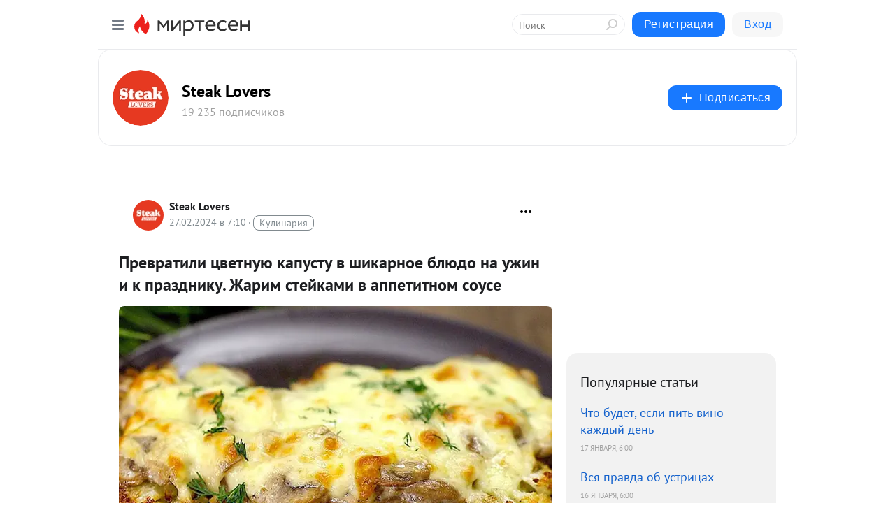

--- FILE ---
content_type: application/javascript;charset=UTF-8
request_url: https://exad.smi2.ru/jsapi?action=rtb_news&payload=CAISJDM2ZjgzZTI2LWUxM2UtNGI4Ni04MDk2LWMwNDA5MTlkOGJiYhpDEN-ms8sGIgVydV9SVSoMMy4xMzcuMTg3LjIyMAE6JGM2OTk5ZjYxLWYxZjYtNGY3Zi1hMGQ3LTgyMDMyY2Y4NWRkNiKoAQiAChDQBRqfAU1vemlsbGEvNS4wIChNYWNpbnRvc2g7IEludGVsIE1hYyBPUyBYIDEwXzE1XzcpIEFwcGxlV2ViS2l0LzUzNy4zNiAoS0hUTUwsIGxpa2UgR2Vja28pIENocm9tZS8xMzEuMC4wLjAgU2FmYXJpLzUzNy4zNjsgQ2xhdWRlQm90LzEuMDsgK2NsYXVkZWJvdEBhbnRocm9waWMuY29tKSoRCOSkAxoLbWlydGVzZW4ucnUykgMKcWh0dHBzOi8vc29jaWFsLnN0ZWFrbG92ZXJzLm1lbnUvYmxvZy80MzE5NDA1OTE3NC9QcmV2cmF0aWxpLXRzdmV0bnV5dS1rYXB1c3R1LXYtc2hpa2Fybm9lLWJseXVkby1uYS11emhpbi1pLWstcHJhEiNodHRwczovL3N0ZWFrbG92ZXJzLm1lbnUvZm9vZC80OTM5MiL3AdCf0YDQtdCy0YDQsNGC0LjQu9C4INGG0LLQtdGC0L3Rg9GOINC60LDQv9GD0YHRgtGDINCyINGI0LjQutCw0YDQvdC-0LUg0LHQu9GO0LTQviDQvdCwINGD0LbQuNC9INC4INC6INC_0YDQsNC30LTQvdC40LrRgy4g0JbQsNGA0LjQvCDRgdGC0LXQudC60LDQvNC4INCyINCw0L_Qv9C10YLQuNGC0L3QvtC8INGB0L7Rg9GB0LUgLSBTdGVhayBMb3ZlcnMgLSDQnNC10LTQuNCw0L_Qu9Cw0YLRhNC-0YDQvNCwINCc0LjRgNCi0LXRgdC10L1CGgiDrAYSC3Nsb3RfMTAzOTM5GBogAkACSKwC
body_size: 71
content:
_jsapi_callbacks_._2({"response_id":"36f83e26-e13e-4b86-8096-c040919d8bbb","blocks":[{"block_id":103939,"tag_id":"slot_103939","items":[],"block_view_uuid":"","strategy_id":14}],"trace":[]});


--- FILE ---
content_type: application/javascript;charset=UTF-8
request_url: https://exad.smi2.ru/jsapi?action=rtb_news&payload=CAMSJGMxOTAwMjg4LWU1ZmItNGUxZi05ZTMzLTdjYjlmN2JlZGQ0YxpDEN-ms8sGIgVydV9SVSoMMy4xMzcuMTg3LjIyMAE6JGM2OTk5ZjYxLWYxZjYtNGY3Zi1hMGQ3LTgyMDMyY2Y4NWRkNiKoAQiAChDQBRqfAU1vemlsbGEvNS4wIChNYWNpbnRvc2g7IEludGVsIE1hYyBPUyBYIDEwXzE1XzcpIEFwcGxlV2ViS2l0LzUzNy4zNiAoS0hUTUwsIGxpa2UgR2Vja28pIENocm9tZS8xMzEuMC4wLjAgU2FmYXJpLzUzNy4zNjsgQ2xhdWRlQm90LzEuMDsgK2NsYXVkZWJvdEBhbnRocm9waWMuY29tKSoRCOSkAxoLbWlydGVzZW4ucnUykgMKcWh0dHBzOi8vc29jaWFsLnN0ZWFrbG92ZXJzLm1lbnUvYmxvZy80MzE5NDA1OTE3NC9QcmV2cmF0aWxpLXRzdmV0bnV5dS1rYXB1c3R1LXYtc2hpa2Fybm9lLWJseXVkby1uYS11emhpbi1pLWstcHJhEiNodHRwczovL3N0ZWFrbG92ZXJzLm1lbnUvZm9vZC80OTM5MiL3AdCf0YDQtdCy0YDQsNGC0LjQu9C4INGG0LLQtdGC0L3Rg9GOINC60LDQv9GD0YHRgtGDINCyINGI0LjQutCw0YDQvdC-0LUg0LHQu9GO0LTQviDQvdCwINGD0LbQuNC9INC4INC6INC_0YDQsNC30LTQvdC40LrRgy4g0JbQsNGA0LjQvCDRgdGC0LXQudC60LDQvNC4INCyINCw0L_Qv9C10YLQuNGC0L3QvtC8INGB0L7Rg9GB0LUgLSBTdGVhayBMb3ZlcnMgLSDQnNC10LTQuNCw0L_Qu9Cw0YLRhNC-0YDQvNCwINCc0LjRgNCi0LXRgdC10L1CGgiIrAYSC3Nsb3RfMTAzOTQ0GBogAUACSKwC
body_size: 72
content:
_jsapi_callbacks_._3({"response_id":"c1900288-e5fb-4e1f-9e33-7cb9f7bedd4c","blocks":[{"block_id":103944,"tag_id":"slot_103944","items":[],"block_view_uuid":"","strategy_id":14}],"trace":[]});


--- FILE ---
content_type: application/javascript;charset=UTF-8
request_url: https://exad.smi2.ru/jsapi?action=rtb_news&payload=EiRiYzAzMTRmOS1kM2Q5LTQxNmUtOWFlZC03ZDc3MTY3MDAyZDUaQxDfprPLBiIFcnVfUlUqDDMuMTM3LjE4Ny4yMjABOiRjNjk5OWY2MS1mMWY2LTRmN2YtYTBkNy04MjAzMmNmODVkZDYiqAEIgAoQ0AUanwFNb3ppbGxhLzUuMCAoTWFjaW50b3NoOyBJbnRlbCBNYWMgT1MgWCAxMF8xNV83KSBBcHBsZVdlYktpdC81MzcuMzYgKEtIVE1MLCBsaWtlIEdlY2tvKSBDaHJvbWUvMTMxLjAuMC4wIFNhZmFyaS81MzcuMzY7IENsYXVkZUJvdC8xLjA7ICtjbGF1ZGVib3RAYW50aHJvcGljLmNvbSkqEQjkpAMaC21pcnRlc2VuLnJ1MpIDCnFodHRwczovL3NvY2lhbC5zdGVha2xvdmVycy5tZW51L2Jsb2cvNDMxOTQwNTkxNzQvUHJldnJhdGlsaS10c3ZldG51eXUta2FwdXN0dS12LXNoaWthcm5vZS1ibHl1ZG8tbmEtdXpoaW4taS1rLXByYRIjaHR0cHM6Ly9zdGVha2xvdmVycy5tZW51L2Zvb2QvNDkzOTIi9wHQn9GA0LXQstGA0LDRgtC40LvQuCDRhtCy0LXRgtC90YPRjiDQutCw0L_Rg9GB0YLRgyDQsiDRiNC40LrQsNGA0L3QvtC1INCx0LvRjtC00L4g0L3QsCDRg9C20LjQvSDQuCDQuiDQv9GA0LDQt9C00L3QuNC60YMuINCW0LDRgNC40Lwg0YHRgtC10LnQutCw0LzQuCDQsiDQsNC_0L_QtdGC0LjRgtC90L7QvCDRgdC-0YPRgdC1IC0gU3RlYWsgTG92ZXJzIC0g0JzQtdC00LjQsNC_0LvQsNGC0YTQvtGA0LzQsCDQnNC40YDQotC10YHQtdC9QhoI76sGEgtzbG90XzEwMzkxORgaIAFAAkjsBA
body_size: 72
content:
_jsapi_callbacks_._0({"response_id":"bc0314f9-d3d9-416e-9aed-7d77167002d5","blocks":[{"block_id":103919,"tag_id":"slot_103919","items":[],"block_view_uuid":"","strategy_id":14}],"trace":[]});


--- FILE ---
content_type: application/javascript;charset=UTF-8
request_url: https://exad.smi2.ru/jsapi?action=rtb_news&payload=CAESJDM0OWU3YjIyLTM2NjEtNDI5ZS1hZWNmLWQ0YTYwNjZiY2U1MRpDEN-ms8sGIgVydV9SVSoMMy4xMzcuMTg3LjIyMAE6JGM2OTk5ZjYxLWYxZjYtNGY3Zi1hMGQ3LTgyMDMyY2Y4NWRkNiKoAQiAChDQBRqfAU1vemlsbGEvNS4wIChNYWNpbnRvc2g7IEludGVsIE1hYyBPUyBYIDEwXzE1XzcpIEFwcGxlV2ViS2l0LzUzNy4zNiAoS0hUTUwsIGxpa2UgR2Vja28pIENocm9tZS8xMzEuMC4wLjAgU2FmYXJpLzUzNy4zNjsgQ2xhdWRlQm90LzEuMDsgK2NsYXVkZWJvdEBhbnRocm9waWMuY29tKSoRCOSkAxoLbWlydGVzZW4ucnUykgMKcWh0dHBzOi8vc29jaWFsLnN0ZWFrbG92ZXJzLm1lbnUvYmxvZy80MzE5NDA1OTE3NC9QcmV2cmF0aWxpLXRzdmV0bnV5dS1rYXB1c3R1LXYtc2hpa2Fybm9lLWJseXVkby1uYS11emhpbi1pLWstcHJhEiNodHRwczovL3N0ZWFrbG92ZXJzLm1lbnUvZm9vZC80OTM5MiL3AdCf0YDQtdCy0YDQsNGC0LjQu9C4INGG0LLQtdGC0L3Rg9GOINC60LDQv9GD0YHRgtGDINCyINGI0LjQutCw0YDQvdC-0LUg0LHQu9GO0LTQviDQvdCwINGD0LbQuNC9INC4INC6INC_0YDQsNC30LTQvdC40LrRgy4g0JbQsNGA0LjQvCDRgdGC0LXQudC60LDQvNC4INCyINCw0L_Qv9C10YLQuNGC0L3QvtC8INGB0L7Rg9GB0LUgLSBTdGVhayBMb3ZlcnMgLSDQnNC10LTQuNCw0L_Qu9Cw0YLRhNC-0YDQvNCwINCc0LjRgNCi0LXRgdC10L1CGgj1mwYSC3Nsb3RfMTAxODc3GBogAkACSOwE
body_size: 72
content:
_jsapi_callbacks_._1({"response_id":"349e7b22-3661-429e-aecf-d4a6066bce51","blocks":[{"block_id":101877,"tag_id":"slot_101877","items":[],"block_view_uuid":"","strategy_id":14}],"trace":[]});


--- FILE ---
content_type: application/javascript;charset=UTF-8
request_url: https://exad.smi2.ru/jsapi?action=rtb_news&payload=CAUSJDRjMWI0ZTJlLWJkZmQtNGQwMi04YjNmLTM2NWRlN2I5ZDI3NBpDEN-ms8sGIgVydV9SVSoMMy4xMzcuMTg3LjIyMAE6JGM2OTk5ZjYxLWYxZjYtNGY3Zi1hMGQ3LTgyMDMyY2Y4NWRkNiKoAQiAChDQBRqfAU1vemlsbGEvNS4wIChNYWNpbnRvc2g7IEludGVsIE1hYyBPUyBYIDEwXzE1XzcpIEFwcGxlV2ViS2l0LzUzNy4zNiAoS0hUTUwsIGxpa2UgR2Vja28pIENocm9tZS8xMzEuMC4wLjAgU2FmYXJpLzUzNy4zNjsgQ2xhdWRlQm90LzEuMDsgK2NsYXVkZWJvdEBhbnRocm9waWMuY29tKSoRCOSkAxoLbWlydGVzZW4ucnUykgMKcWh0dHBzOi8vc29jaWFsLnN0ZWFrbG92ZXJzLm1lbnUvYmxvZy80MzE5NDA1OTE3NC9QcmV2cmF0aWxpLXRzdmV0bnV5dS1rYXB1c3R1LXYtc2hpa2Fybm9lLWJseXVkby1uYS11emhpbi1pLWstcHJhEiNodHRwczovL3N0ZWFrbG92ZXJzLm1lbnUvZm9vZC80OTM5MiL3AdCf0YDQtdCy0YDQsNGC0LjQu9C4INGG0LLQtdGC0L3Rg9GOINC60LDQv9GD0YHRgtGDINCyINGI0LjQutCw0YDQvdC-0LUg0LHQu9GO0LTQviDQvdCwINGD0LbQuNC9INC4INC6INC_0YDQsNC30LTQvdC40LrRgy4g0JbQsNGA0LjQvCDRgdGC0LXQudC60LDQvNC4INCyINCw0L_Qv9C10YLQuNGC0L3QvtC8INGB0L7Rg9GB0LUgLSBTdGVhayBMb3ZlcnMgLSDQnNC10LTQuNCw0L_Qu9Cw0YLRhNC-0YDQvNCwINCc0LjRgNCi0LXRgdC10L1CGgiFrAYSC3Nsb3RfMTAzOTQxGBogBEACSKwH
body_size: 72
content:
_jsapi_callbacks_._5({"response_id":"4c1b4e2e-bdfd-4d02-8b3f-365de7b9d274","blocks":[{"block_id":103941,"tag_id":"slot_103941","items":[],"block_view_uuid":"","strategy_id":14}],"trace":[]});


--- FILE ---
content_type: application/javascript;charset=UTF-8
request_url: https://exad.smi2.ru/jsapi?action=rtb_news&payload=CAQSJGI5ZmRjMDY2LTdiYmMtNDVmMS05NmI3LWVhNTRjOGZkNTE5ZRpDEN-ms8sGIgVydV9SVSoMMy4xMzcuMTg3LjIyMAE6JGM2OTk5ZjYxLWYxZjYtNGY3Zi1hMGQ3LTgyMDMyY2Y4NWRkNiKoAQiAChDQBRqfAU1vemlsbGEvNS4wIChNYWNpbnRvc2g7IEludGVsIE1hYyBPUyBYIDEwXzE1XzcpIEFwcGxlV2ViS2l0LzUzNy4zNiAoS0hUTUwsIGxpa2UgR2Vja28pIENocm9tZS8xMzEuMC4wLjAgU2FmYXJpLzUzNy4zNjsgQ2xhdWRlQm90LzEuMDsgK2NsYXVkZWJvdEBhbnRocm9waWMuY29tKSoRCOSkAxoLbWlydGVzZW4ucnUykgMKcWh0dHBzOi8vc29jaWFsLnN0ZWFrbG92ZXJzLm1lbnUvYmxvZy80MzE5NDA1OTE3NC9QcmV2cmF0aWxpLXRzdmV0bnV5dS1rYXB1c3R1LXYtc2hpa2Fybm9lLWJseXVkby1uYS11emhpbi1pLWstcHJhEiNodHRwczovL3N0ZWFrbG92ZXJzLm1lbnUvZm9vZC80OTM5MiL3AdCf0YDQtdCy0YDQsNGC0LjQu9C4INGG0LLQtdGC0L3Rg9GOINC60LDQv9GD0YHRgtGDINCyINGI0LjQutCw0YDQvdC-0LUg0LHQu9GO0LTQviDQvdCwINGD0LbQuNC9INC4INC6INC_0YDQsNC30LTQvdC40LrRgy4g0JbQsNGA0LjQvCDRgdGC0LXQudC60LDQvNC4INCyINCw0L_Qv9C10YLQuNGC0L3QvtC8INGB0L7Rg9GB0LUgLSBTdGVhayBMb3ZlcnMgLSDQnNC10LTQuNCw0L_Qu9Cw0YLRhNC-0YDQvNCwINCc0LjRgNCi0LXRgdC10L1CGgiLrAYSC3Nsb3RfMTAzOTQ3GBogAUACSKwC
body_size: 72
content:
_jsapi_callbacks_._4({"response_id":"b9fdc066-7bbc-45f1-96b7-ea54c8fd519e","blocks":[{"block_id":103947,"tag_id":"slot_103947","items":[],"block_view_uuid":"","strategy_id":14}],"trace":[]});
